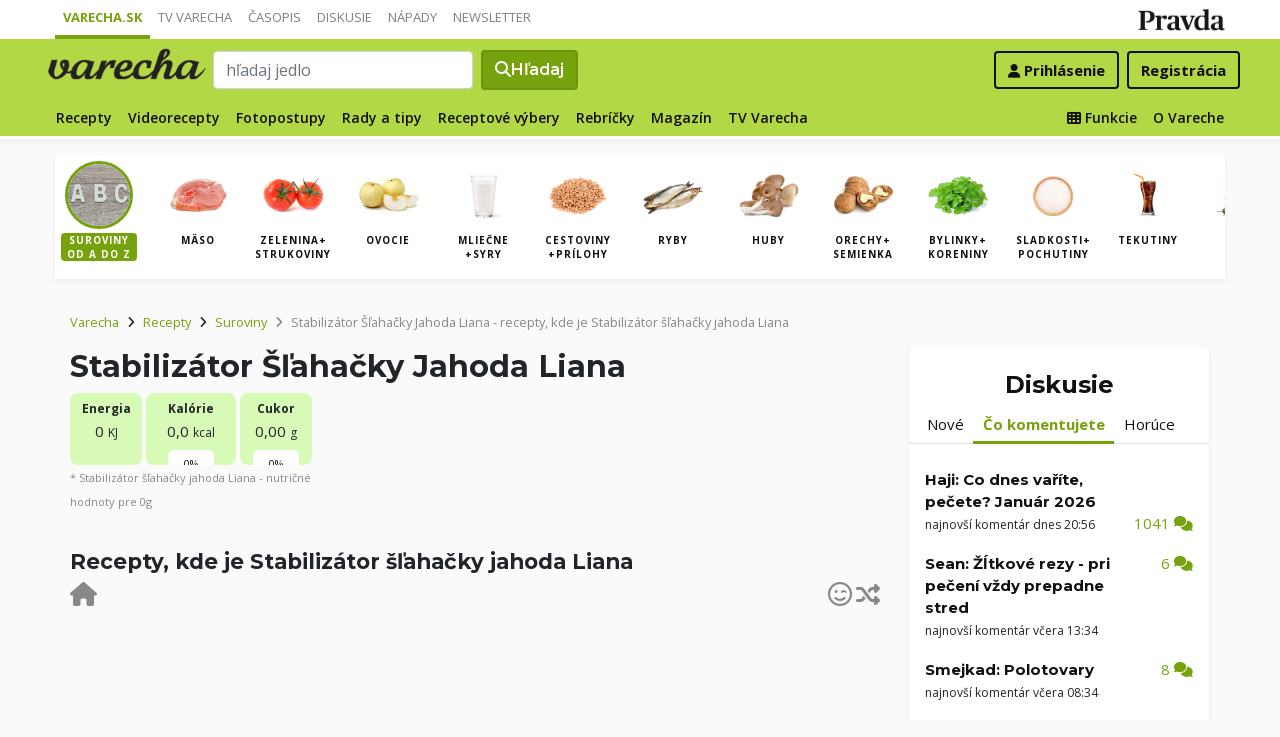

--- FILE ---
content_type: application/javascript; charset=utf-8
request_url: https://fundingchoicesmessages.google.com/f/AGSKWxWZHd0e0sFipONUDuJsbRNEiXinP9BGCW8qungeT1dot-dS4HLbX7dIb05l9A9Q1mfqh7mNXfh2BWjzd-1SaIa8_T625kcvGg6y3LknHuQ6JHFvObMNMrJNZdADHtfbYRf0FLJi3f0XP5bzIeyTHugPryr0GFYp15YtcueaP9qwsKFFC7kYUuo-sMK2/_=adlabs&/ad/static_/iframedartad./adbar2_/parking_caf_
body_size: -1288
content:
window['8441cb8a-518b-4074-b59d-d0456c7ac66b'] = true;